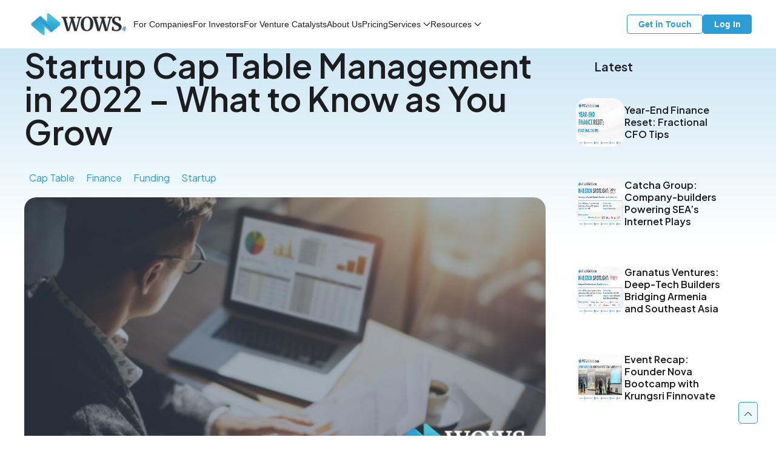

--- FILE ---
content_type: text/html; charset=utf-8
request_url: http://wowsglobal.com/resources/blogs-insights/startup-cap-table-management-in-2022-what-to-know-as-you-grow/
body_size: 57082
content:
<!doctype html>
<html lang="en-US">
<head>
    <meta charset="UTF-8">
    <meta name="viewport" content="width=device-width, initial-scale=1.0">
    <title>Startup Cap Table Management in 2022 &#x2013; What to Know as You Grow : WOWS Global</title>

        <link rel="canonical" href="https://wowsglobal.com/resources/blogs-insights/startup-cap-table-management-in-2022-what-to-know-as-you-grow/" />
        <meta name="description" content="Startup Cap Table Management in 2022, Cap Table Management for Startups " />
        <meta name="keywords" content="Startup Cap Table Management in 2022, Cap Table Management for Startups " />
        <meta property="og:locale" content="en_US" />
        <meta property="og:site_name" content="Startup Cap Table Management in 2022 &#x2013; What to Know as You Grow" />
        <meta property="og:type" content="website" />
        <meta property="og:title" content="Startup Cap Table Management in 2022 &#x2013; What to Know as You Grow" />
        <meta property="og:description" content="Startup Cap Table Management in 2022, Cap Table Management for Startups " />
        <meta property="og:url" content="https://wowsglobal.com/resources/blogs-insights/startup-cap-table-management-in-2022-what-to-know-as-you-grow/" />
        <meta property="og:image" content="https://www.wowsglobal.com/images/wows-global-card.png" asp-append-version="true" />
        <meta property="og:image:type" content="image/png" />
        <meta property="og:image:width" content="1200" />
        <meta property="og:image:height" content="630" />
        <meta name="twitter:site" content="@WOWS_Global" />
        <!--
        <meta name="twitter:label1" content="Est. reading time" />
        <meta name="twitter:data1" content="5 minutes" />
        -->
        <meta name="twitter:card" content="summary_large_image" />
        <meta name="twitter:domain" content="https://wowsglobal.com/">
        <meta name="twitter:site" content="@WowsGlobal" />
        <meta name="twitter:site:id" content="@WowsGlobal" />
        <meta name="twitter:creator" content="@WowsGlobal" />
        <meta name="twitter:title" content="Startup Cap Table Management in 2022 &#x2013; What to Know as You Grow" />
        <meta name="twitter:url" content="https://wowsglobal.com/resources/blogs-insights/startup-cap-table-management-in-2022-what-to-know-as-you-grow/" />
        <meta name="twitter:description" content="Startup Cap Table Management in 2022, Cap Table Management for Startups " />
        <meta name="twitter:image" content="https://www.wowsglobal.com/images/wows-global-card.png" />
        <meta name="twitter:image:src" content="https://www.wowsglobal.com/images/wows-global-card.png" />
        <meta name="twitter:card:src" content="https://www.wowsglobal.com/images/wows-global-card.png" />
        <link rel="icon" sizes="32x32" href="https://wowsglobal.com/images/wows-global-favicon-32x32.png" />
        <link rel="icon" sizes="192x192" href="https://wowsglobal.com/images/wows-global-favicon-192x192.png" />
        <link rel="apple-touch-icon" href="https://wowsglobal.com/images/wows-global-favicon-180x180.png" />
        <meta name="msapplication-TileImage" content="https://wowsglobal.com/images/wows-global-favicon-270x270.png" />

    <link rel="stylesheet" href="https://cdnjs.cloudflare.com/ajax/libs/font-awesome/6.5.1/css/all.min.css">
    <link rel="stylesheet" href="/css/uikit.min.css?v=mV4E-bhEKxj1zymTMiriXmLhKSo4i94MQQaT9_-vlkw" />
    <link rel="stylesheet" href="/css/core.css?v=9lec_MTh6eQpYuRl333q2P69cjZkhEv1Q2qCo_4Sj9k" />
    
    <script src="/scripts/jquery.min.js?v=lIDzngiEtSnnyBt912QMFjcVHxybF3qmXcBf2TJFPQI"></script>
    <script src="/scripts/uikit.min.js?v=1CkcUfNDH2_ToqLbPfODOoDTr5_Hb13CId55Q2ibUiY"></script>
    <script src="/scripts/uikit-icons.min.js?v=sxZvCtIllukVCjsgMdOM37Ah1PjRzE2yqkAIJOwdaFs"></script>
    <script src="/scripts/forms.js?v=FaVm0AvsX5wdyp-mIZaGoWGwSo4BwVSNhDwOitmDRPc"></script>

    <script type="text/javascript" async="async" src="https://platform-api.sharethis.com/js/sharethis.js#property=65e6da3822fd6b0019bf2a59&amp;product=inline-share-buttons&amp;source=platform"></script>
    <!--
    <script id="Cookiebot" src="https://consent.cookiebot.com/uc.js" data-cbid="8bf6856a-28ae-4e65-b9bb-7aaacab52aa5" data-blockingmode="manual" type="text/javascript"></script>
    -->
    <script>
        /*
        (function (w, d, s, l, i) {
            w[l] = w[l] || []; w[l].push({
                'gtm.start':
                    new Date().getTime(), event: 'gtm.js'
            }); var f = d.getElementsByTagName(s)[0],
                j = d.createElement(s), dl = l != 'dataLayer' ? '&l=' + l : ''; j.async = true; j.src =
                    'https://www.googletagmanager.com/gtm.js?id=' + i + dl; f.parentNode.insertBefore(j, f);
        })(window, document, 'script', 'dataLayer', 'GTM-WN3MQZ4');
        */
    </script>
            <script type="application/ld+json">
                {
  "@context": "https://schema.org",
  "@type": "BlogPosting",
  "mainEntityOfPage": {
    "@type": "WebPage",
    "@id": "https://wowsglobal.com/resources/blogs-insights/startup-cap-table-management-in-2022-what-to-know-as-you-grow/"
  },
  "headline": "Startup Cap Table Management in 2022 – What to Know as You Grow",
  "description": "Startups need investment in order to raise capital and grow their business. This funding comes from investors who are known as shareholders and it is no secret that any potential investor will want returns.",
  "image": "https://wowsglobal.com/media/px0itgcj/untitled-design-26-768x402.png",  
  "author": {
    "@type": "Person",
    "name": "Gagan Singh",
    "url": "https://www.linkedin.com/in/gaganajmani/"
  },  
  "publisher": {
    "@type": "Organization",
    "name": "WOWS Global",
    "logo": {
      "@type": "ImageObject",
      "url": "https://wowsglobal.com/images/wows-global.svg"
    }
  },
  "datePublished": ""
}
</script>
            </script>
</head>
<body uk-flex uk-flex-column>
    <a id="top"></a>
    <header class="page-header">
    <nav class="uk-navbar-container" uk-sticky="sel-target: .uk-container; cls-active: uk-navbar-sticky">
        <div class="uk-container">
            <div uk-navbar>
                <div class="uk-navbar-left">
                    <a class="uk-navbar-item uk-navbar-toggle uk-navbar-toggle-animate uk-hidden@m" uk-navbar-toggle-icon uk-toggle="target: #mobile-nav" href="#"></a>
                    <a class="uk-navbar-item uk-logo" href="/" aria-label="Back to Home" data-name="logo">
                        <img src="/images/wows-global-logo.svg" width="180" height="70" alt="WOWS Global" />
                    </a>
                    <ul class="uk-navbar-nav uk-visible@m">
                                        <li class=""><a href="/for-companies/">For Companies</a></li>
                                        <li class=""><a href="/for-investors/">For Investors</a></li>
                                        <li class=""><a href="/for-venture-catalysts/">For Venture Catalysts</a></li>
                                        <li class=""><a href="/about-us/">About Us</a></li>
                                        <li class=""><a href="/pricing/">Pricing</a></li>
                                        <li>
                                            <a href="#">Services <span uk-navbar-parent-icon></span></a>
                                            <div class="uk-navbar-dropdown">
                                                <ul class="uk-nav uk-navbar-dropdown-nav">
                                                            <li class="">
                                                                <a href="/services/pitch-deck/">Pitch Deck</a>
                                                            </li>
                                                            <li class="">
                                                                <a href="/services/financial-model/">Financial Model</a>
                                                            </li>
                                                            <li class="">
                                                                <a href="/services/safe-note/">SAFE Note</a>
                                                            </li>
                                                            <li class="">
                                                                <a href="/services/esop/">ESOP</a>
                                                            </li>
                                                            <li class="">
                                                                <a href="/services/409a-valuation/">409A Valuation</a>
                                                            </li>
                                                            <li class="">
                                                                <a href="/services/fractional-cfo/">Fractional CFO</a>
                                                            </li>
                                                </ul>
                                            </div>
                                        </li>
                                        <li>
                                            <a href="#">Resources <span uk-navbar-parent-icon></span></a>
                                            <div class="uk-navbar-dropdown">
                                                <ul class="uk-nav uk-navbar-dropdown-nav">
                                                            <li class="uk-active">
                                                                <a href="/resources/blogs-insights/">Blogs &amp; Insights</a>
                                                            </li>
                                                            <li class="">
                                                                <a href="/resources/partners-offers/">Partners &amp; Offers</a>
                                                            </li>
                                                            <li class="">
                                                                <a href="/resources/template-library/">Template Library</a>
                                                            </li>
                                                            <li class="">
                                                                <a href="/resources/features/">Features</a>
                                                            </li>
                                                            <li class="">
                                                                <a href="/resources/equity-management/">Equity Management</a>
                                                            </li>
                                                            <li class="">
                                                                <a href="/resources/faqs/">FAQs</a>
                                                            </li>
                                                </ul>
                                            </div>
                                        </li>
                    </ul>
                </div>
                <div class="uk-navbar-right">
                    <ul class="uk-navbar-nav">
                                        <li class="uk-visible@m"><a href="/contact-us/" class="uk-button uk-button-default" >Get in Touch</a></li>
                                        <li class="uk-visible@m"><a href="https://invest-portal.wowsglobal.com/#/account/login" class="uk-button uk-button-primary" target=_blank>Log In</a></li>
                    </ul>
                </div>
            </div>
        </div>
    </nav>
    <div id="mobile-nav" uk-offcanvas="overlay: true">
        >
        <div class="uk-offcanvas-bar">
            <div class="uk-card">
                <header class="uk-card-header">
                    <a class="uk-logo" href="#" aria-label="Back to Home" data-name="logo">
                        <img src="/images/wows-global-logo.svg" height="70" alt="WOWS Global" />
                    </a>
                    <button class="uk-offcanvas-close" type="button" uk-close></button>
                </header>
                <ul class="uk-card-body" uk-nav>
                                    <li class=""><a href="/for-companies/">For Companies</a></li>
                                    <li class=""><a href="/for-investors/">For Investors</a></li>
                                    <li class=""><a href="/for-venture-catalysts/">For Venture Catalysts</a></li>
                                    <li class=""><a href="/about-us/">About Us</a></li>
                                    <li class=""><a href="/pricing/">Pricing</a></li>
                                    <li class="uk-parent">
                                        <a href="#" class="parent-nav">Services</a>
                                        <ul class="uk-nav-sub">
                                                    <li class="">
                                                        <a href="/services/pitch-deck/">Pitch Deck</a>
                                                    </li>
                                                    <li class="">
                                                        <a href="/services/financial-model/">Financial Model</a>
                                                    </li>
                                                    <li class="">
                                                        <a href="/services/safe-note/">SAFE Note</a>
                                                    </li>
                                                    <li class="">
                                                        <a href="/services/esop/">ESOP</a>
                                                    </li>
                                                    <li class="">
                                                        <a href="/services/409a-valuation/">409A Valuation</a>
                                                    </li>
                                                    <li class="">
                                                        <a href="/services/fractional-cfo/">Fractional CFO</a>
                                                    </li>
                                        </ul>
                                    </li>
                                    <li class="uk-parent">
                                        <a href="#" class="parent-nav">Resources</a>
                                        <ul class="uk-nav-sub">
                                                    <li class="uk-active">
                                                        <a href="/resources/blogs-insights/">Blogs &amp; Insights</a>
                                                    </li>
                                                    <li class="">
                                                        <a href="/resources/partners-offers/">Partners &amp; Offers</a>
                                                    </li>
                                                    <li class="">
                                                        <a href="/resources/template-library/">Template Library</a>
                                                    </li>
                                                    <li class="">
                                                        <a href="/resources/features/">Features</a>
                                                    </li>
                                                    <li class="">
                                                        <a href="/resources/equity-management/">Equity Management</a>
                                                    </li>
                                                    <li class="">
                                                        <a href="/resources/faqs/">FAQs</a>
                                                    </li>
                                        </ul>
                                    </li>
                </ul>
                <footer class="uk-card-footer">
                                    <a href="/contact-us/" class="uk-button uk-button-default" >Get in Touch</a>
                                    <a href="https://invest-portal.wowsglobal.com/#/account/login" class="uk-button uk-button-primary" target=_blank>Log In</a>
                </footer>
            </div>
        </div>
    </div>
</header>
    <main class="uk-container page-content">
        <article data-article="Blog Post">
    <section data-module="blog-post">
        <div class="uk-card">
            <header class="uk-card-header">
                <h1 data-content="title">Startup Cap Table Management in 2022 &#x2013; What to Know as You Grow</h1>
                <p data-content="tags">
                                <span data-content="tag">Cap Table</span>
                                <span data-content="tag">Finance</span>
                                <span data-content="tag">Funding</span>
                                <span data-content="tag">Startup</span>
                </p>
            </header>
            <div class="uk-card-body">
                    <img data-content="media" src="/media/px0itgcj/untitled-design-26-768x402.png" alt="Startup Cap Table Management in 2022 &#x2013; What to Know as You Grow" />
                <div class="uk-flex" data-content="blog-content">
                    <div data-content="sharing" class="sharethis-inline-share-buttons"></div>
                    <div>
                        <p>Startups need investment in order to raise capital and grow their business. This funding comes from investors who are known as shareholders and it is no secret that any potential investor will want returns.</p>
<p>This means that startups need to realize the importance of a well-structured share management proposition from the get-go. Without one there is sure to be unnecessary conflict. This makes putting in place and effectively managing your startup cap table a key requirement.</p>
<p>With that in mind, here’s what to know as your startup grows:</p>
<p><span class="img-full-width"><img src="/media/mxaoyw4x/untitled-design-21-1180x618.png?rmode=max&amp;width=500" alt="Defining Captable Management" width="500" height="262"></span></p>
<h5 id="defining-captable-management"><strong>Defining Captable Management</strong></h5>
<p>Cap table management in a startup can be compared in a similar way to a company organization chart. These charts clearly state the responsibilities and power of all involved. A cap table achieves the same thing by showing who holds the money power in a startup.</p>
<p>Cap tables are designed for everyone who owns stakes in your startup and the nature of the stake they own. This provides a granular breakdown through such attributes as:</p>
<ul>
<li aria-level="1">Quantifying capital investments.</li>
<li aria-level="1">Defining share allocation and ownership percentages.</li>
<li aria-level="1">Accounting for multiple types of securities.</li>
</ul>
<p>This makes it essential that cap table management in a startup is implemented in a clear and effective manner.</p>
<p><span class="img-full-width"><img src="/media/bhxl0ljg/untitled-design-22-1180x618.png?rmode=max&amp;width=500" alt="Cap table management while bootstrapping" width="500" height="262"></span></p>
<div class="vc_row wpb_row vc_inner vc_row-fluid">
<div class="wpb_column vc_column_container vc_col-sm-12">
<div class="vc_column-inner">
<div class="wpb_wrapper">
<div class="wpb_text_column wpb_content_element ">
<div class="wpb_wrapper">
<p>Here’s 4 important steps that will help a startups funding management process starting with:</p>
</div>
</div>
</div>
</div>
</div>
</div>
<div class="vc_row wpb_row vc_inner vc_row-fluid">
<div class="wpb_column vc_column_container vc_col-sm-12">
<div class="vc_column-inner">
<div class="wpb_wrapper">
<div class="wpb_single_image wpb_content_element vc_align_center">
<figure class="wpb_wrapper vc_figure">
<div class="vc_single_image-wrapper   vc_box_border_grey"></div>
</figure>
</div>
<div class="wpb_text_column wpb_content_element ">
<div class="wpb_wrapper">
<h5 id="cap-table-management-while-bootstrapping"><strong>Cap table management while bootstrapping</strong></h5>
<p>Taking a bootstrapping approach can be a real benefit to startups. It allows them to create something out of virtually nothing. Correct implementation can also be effective in terms of putting in place good purchasing habits from the beginning.</p>
</div>
</div>
<div class="wpb_text_column wpb_content_element ">
<div class="wpb_wrapper">
<p>This makes it necessary for bootstrapped companies to optimize equity management. Using a cap table, particularly for startups who are focused on attracting the right talent with equity packages should be seen as an effective way to achieve this.</p>
<p>Early implementation of a well-kept cap table gives startups an opportunity to prepare themselves for success before they take on early investors. This means sufficient time needs to be spent on developing a cap table structure that supports growth.</p>
<p>Founders need to plug-in relevant formulas that will eventually model valuations as well as equity dilution during those crucial seed-stage negotiations. This should be seen as the absolute minimum for founders to have in place. A startup’s bootstrapping process must also be carried out with due diligence and in consideration of the above.</p>
<p>Beyond this initial process, founders should take advantage of dummy data that will assist them to double-check their proposed formulas. The knock-on from here comes through the development of muscle memory needed to allow the plug-in of any “on the fly” hypotheticals. Such ‘what-if’ scenarios are likely to be raised during early-stage negotiations.</p>
<p>From the beginning, founders should also have an eye on future needs. This can be achieved by preparing your startup cap table for series funding. It should allow columns to be broken out into groups that reflect new shareholders and also detail the investment capital raised in each round.</p>
<p>Make no mistake, stepping out that extra mile from the outset really will reap rewards. This is because it shows seed and angel investors that your startup has prepared itself for a successful business journey.</p>
<p><span class="img-full-width"><img src="/media/j5ffe535/untitled-design-24-1180x618.png?rmode=max&amp;width=500" alt="Managing Cap Tables in Seed and Angel Funding" width="500" height="262"></span></p>
<h5 id="managing-cap-tables-in-seed-and-angel-funding"><strong>Managing Cap Tables in Seed and Angel Funding</strong></h5>
<p>When entering negotiations at this early funding stage a clear, well-formatted cap table should include equations to show pre- and post-money valuation. It also needs to highlight equity dilution.</p>
<p>Many startups see this as being sufficient to enter such negotiations. However, thinking ahead and putting a ‘series funding roadmap’ in place will attract far more early investor attention.</p>
<p>Seed capital is also referred to as seed financing or seed money. It is so-called because it is the money that startups want to raise at their infancy stage. Seed financing generally covers a startup’s essentials.</p>
<p>Outlay expense examples include the formation of a business plan, initial operating expenses such as rent, equipment costs, payroll, and insurance as well as any possible R &amp; D (Research &amp; Development) costs.</p>
<p>Startups should primarily see seed money as their way of attracting additional finance. This means grabbing the interest of bigger players including banks, venture capitalists, and those known as angel investors. Convincing larger investors to invest in your business requires a startup funding management and capitalization table management strategy that is well-prepared and clearly laid out.</p>
<p>This is necessary because you can be assured that these investors (particularly angel investors) will want an understanding of what their funding is being used for and how any of their shares could be diluted. This means that startups need to show such dilution based on their capital goals for each funding round.</p>
<p>It also stands to reason that before committing to investing the vast majority of investors will be looking to establish an estimate of what they stand to gain. This can be when they anticipate their exit or in various (hypothetical) liquidity events. Anticipation of these factors enables founders to prepare different dilution scenarios in advance of such investor negotiations.</p>
<p><span class="img-full-width"><img src="/media/mkcbcavo/untitled-design-25-1180x618.png?rmode=max&amp;width=500" alt="Managing Cap Tables for Startups in Series Funding" width="500" height="262"></span></p>
<h5 id="managing-cap-tables-for-startups-in-series-funding"><strong>Managing Cap Tables for Startups in Series Funding</strong></h5>
<p>As series funding takes shape, a startup’s cap table management needs to shape with it. This can be achieved by breaking out separate sets of columns. These will account for all investments made at each round of funding.</p>
<p>During these funding sessions, a startup may decide to disclose the actual capital amounts they hope to raise on a round-by-round basis. Doing so gives potential investors increased clarity by demonstrating to what degree their equity might be diluted assuming the startup meets their proposed goals.</p>
<p>To achieve this effectively founders will need cap table management flexibility. This is because they will be required to rapidly input different examples into their cap table management system during these investor negotiation meetings.</p>
<p>Data required will include such things as shares, investment amounts, and ownership percentages. Having the ability to input and display the results of different scenarios in an efficient and confident way will have a positive impact on startups during these funding discussions.</p>
<p>This takes us back to the ‘what-if’ scenarios. Founders must have the ability to input data in order to show investors needed information such as the mentioned share dilution possibilities at the time of exit or, in various liquidation event scenarios.</p>
<p><span class="img-full-width"><img src="/media/px0itgcj/untitled-design-26-768x402.png?rmode=max&amp;width=500" alt="Ongoing Cap Table Management in a Startup" width="500" height="262"></span></p>
<h5 id="ongoing-cap-table-management-in-a-startup"><strong>Ongoing Cap Table Management in a Startup</strong></h5>
<p>Once a founder has reached the starting up point for their business it would be easy to think they can rest on their successful cap table management laurels. That is not (and never will be) the end of timely, accurate cap table management. If anything, as your fledgling business grows, effective ongoing cap table management procedures are even more essential.</p>
<p>It cannot be stressed enough how important ongoing cap table management in a startup is. Having the data and ability to cope with any number of scenarios means you will be far better prepared. Examples of where this is critical come during any liquidity event or in a crisis.</p>
<p>Consistently adding to the baseline of your cap table should be seen as a tool to keep management and company shareholders informed with up-to-date information. It should also clearly state details of expiry dates as well as exercisable windows.</p>
<p>While it is fairly easy to keep track of key dates in terms of investor securities, complexity is added to startup cap table management as the business expands. A clear example here comes from the many startups that offer stock options as incentives in order to tempt executive talent into the business. You may also be a startup that implements an ESPP (Employee Stock Purchase Plan).</p>
<p>Keeping track of shares as they are issued or when they expire should be a given. This ongoing cap table management means the person(s) nominated in a startup’s organization needs to be tasked with regularly updating records. The updating of data must take into account any additions, deletions, and adjustments relating to employee shares. It is very important that this essential cap table admin management does not slip.&nbsp;</p>
<p>Another highly effective and proactive initiative for startups that have baseline scenario modeling in their cap table is to put in place a monthly scheduling session. During this, existing scenarios can be bolstered and new models added.</p>
<p>There should be no doubt in any founder’s mind that a startup’s funding management program will benefit from an easily understandable and organized cap table. Achieve this and you will be heading in the right direction.&nbsp;</p>
<h5 id="conclusion"><strong>Conclusion</strong></h5>
<p>The takeaway from the early introduction of a well-structured, flexible cap table is that it is a vital cog in the best business practice wheel.</p>
<p>To ensure fluidity and the introduction of a highly effective cap table management system it will pay to lean on the experience of highly knowledgeable experts in this field. Here at WOWS Global, we are ready to assist.</p>
<p>Our highly effective capitalization table management system will ensure your startup venture not only gets off on the right footing but that you stay ahead of the game through ease of update and cap table clarity.</p>
<p>Any startup looking for a solution to manage their equity seamlessly will benefit from implementing the WOWS Global digital capable management tool. Not only will this increase transparency for stakeholders, but it will also mean you are due diligence ready.</p>
<p>Want to find out more about how our highly experienced team can partner with you to give your startup the edge?</p>
<p>📞&nbsp;<strong>Learn more about our <a rel="noopener" href="https://wowsglobal.com/resources/equity-management/" target="_blank">Equity Management tools</a></strong> and discover how WOWS Global can support your business growth.. Ready to take the next step?&nbsp;<a rel="noopener" href="https://meetings.hubspot.com/gagan15" target="_blank">Schedule a call</a> with our experts now!</p>
</div>
</div>
</div>
</div>
</div>
</div>
                    </div>
                </div>
            </div>
        </div>

            <h3 data-content="title">Related Posts</h3>
            <ul data-content="additional-info">
                    <li data-content="blog-listing">
                        <a href="/resources/blogs-insights/the-200m-refill-when-coffee-chains-teach-us-about-liquidity/" class="uk-card uk-grid-collapse uk-child-width-1-1" uk-grid>
                            <div class="uk-card-media-left uk-width-2-5@m">
                                        <img data-content="media" src="/media/gtminoxe/kenangan-200m-refill.png" alt="The $200M Refill: When Coffee Chains Teach Us About Liquidity" />
                            </div>
                            <div class="uk-card-body uk-width-3-5@m">
                                <header class="uk-card-header">
                                    <p data-content="tags">
                                                    <span data-content="tag">Cap Table</span>
                                                    <span data-content="tag">SEA</span>
                                                    <span data-content="tag">AI Startups</span>
                                                    <span data-content="tag">Southeast Asia</span>
                                    </p>
                                        <h4 data-content="title">The $200M Refill: When Coffee Chains Teach Us About Liquidity</h4>
                                </header>
                                <div class="uk-card-body">
                                        <div data-content="blurb">
                                            A closer look at Kopi Kenangan’s USD 200M hybrid round—and why mid-journey liquidity, valuation discipline, and payout clarity matter. We break down the mechanics, the incentives, and the playbook for both founders and investors.
                                        </div>
                                </div>
                            </div>
                        </a>
                    </li>
                    <li data-content="blog-listing">
                        <a href="/resources/blogs-insights/planning-the-finish-line-why-every-business-needs-an-exit-strategy/" class="uk-card uk-grid-collapse uk-child-width-1-1" uk-grid>
                            <div class="uk-card-media-left uk-width-2-5@m">
                                        <img data-content="media" src="/media/anvjgidp/why-business-needs-exit-strategy.png" alt="Planning the Finish Line: Why Every Business Needs an Exit Strategy" />
                            </div>
                            <div class="uk-card-body uk-width-3-5@m">
                                <header class="uk-card-header">
                                    <p data-content="tags">
                                                    <span data-content="tag">Exit Strategy</span>
                                                    <span data-content="tag">M&amp;A readiness</span>
                                                    <span data-content="tag">Cap Table</span>
                                                    <span data-content="tag">Startup Exits</span>
                                                    <span data-content="tag">Investor</span>
                                    </p>
                                        <h4 data-content="title">Planning the Finish Line: Why Every Business Needs an Exit Strategy</h4>
                                </header>
                                <div class="uk-card-body">
                                        <div data-content="blurb">
                                            Launch matters, but exits set the score. Learn how early planning, clean governance, and buyer mapping turn hard-won growth into the best possible outcome.
                                        </div>
                                </div>
                            </div>
                        </a>
                    </li>
                    <li data-content="blog-listing">
                        <a href="/resources/blogs-insights/how-vcs-make-money-a-founder-s-guide-to-venture-capital-economics/" class="uk-card uk-grid-collapse uk-child-width-1-1" uk-grid>
                            <div class="uk-card-media-left uk-width-2-5@m">
                                        <img data-content="media" src="/media/11clc5tn/how-vcs-make-money.jpg" alt="How VCs Make Money: A Founder&#x2019;s Guide to Venture Capital Economics" />
                            </div>
                            <div class="uk-card-body uk-width-3-5@m">
                                <header class="uk-card-header">
                                    <p data-content="tags">
                                                    <span data-content="tag">Startup &amp; Venture Capital</span>
                                                    <span data-content="tag">VC</span>
                                                    <span data-content="tag">Funding</span>
                                                    <span data-content="tag">Founder</span>
                                                    <span data-content="tag">IPO</span>
                                    </p>
                                        <h4 data-content="title">How VCs Make Money: A Founder&#x2019;s Guide to Venture Capital Economics</h4>
                                </header>
                                <div class="uk-card-body">
                                        <div data-content="blurb">
                                            Venture capital isn’t a black box. Learn how LPs, GPs, fees, carry, and portfolio math actually work, then frame your pitch as the fund-maker with a credible exit path.
                                        </div>
                                </div>
                            </div>
                        </a>
                    </li>
                    <li data-content="blog-listing">
                        <a href="/resources/blogs-insights/who-s-funding-the-future-10-visionary-vcs-driving-ai-innovation/" class="uk-card uk-grid-collapse uk-child-width-1-1" uk-grid>
                            <div class="uk-card-media-left uk-width-2-5@m">
                                        <img data-content="media" src="/media/rv2pdtoq/who_s_funding_the_future.png" alt="Who&#x2019;s Funding the Future? 10 Visionary VCs Driving AI Innovation" />
                            </div>
                            <div class="uk-card-body uk-width-3-5@m">
                                <header class="uk-card-header">
                                    <p data-content="tags">
                                                    <span data-content="tag">SEA</span>
                                                    <span data-content="tag">Early Startups</span>
                                                    <span data-content="tag">Funding</span>
                                                    <span data-content="tag">VC</span>
                                                    <span data-content="tag">AI in Southeast Asia</span>
                                    </p>
                                        <h4 data-content="title">Who&#x2019;s Funding the Future? 10 Visionary VCs Driving AI Innovation</h4>
                                </header>
                                <div class="uk-card-body">
                                        <div data-content="blurb">
                                            Explore 10 standout venture capital firms driving Southeast Asia’s AI-first startup ecosystem, from early-stage champions to fintech and deep tech backers.
                                        </div>
                                </div>
                            </div>
                        </a>
                    </li>
                    <li data-content="blog-listing">
                        <a href="/resources/blogs-insights/lumo-vietnam-s-fintech-pioneer-making-wealth-building-simple-and-accessible/" class="uk-card uk-grid-collapse uk-child-width-1-1" uk-grid>
                            <div class="uk-card-media-left uk-width-2-5@m">
                                        <img data-content="media" src="/media/5f1jetcy/lumo.png" alt="Lumo: Vietnam&#x2019;s Fintech Pioneer Making Wealth Building Simple and Accessible" />
                            </div>
                            <div class="uk-card-body uk-width-3-5@m">
                                <header class="uk-card-header">
                                    <p data-content="tags">
                                                    <span data-content="tag">AI Startups</span>
                                                    <span data-content="tag">SEA</span>
                                                    <span data-content="tag">Finance</span>
                                                    <span data-content="tag">Investment Banking</span>
                                    </p>
                                        <h4 data-content="title">Lumo: Vietnam&#x2019;s Fintech Pioneer Making Wealth Building Simple and Accessible</h4>
                                </header>
                                <div class="uk-card-body">
                                        <div data-content="blurb">
                                            Lumo, is reimagining personal finance in Vietnam with an AI-powered investment platform that makes wealth building simple, accessible, and rewarding, Lumo is on track to become the go-to digital wealth solution for Southeast Asia’s growing mass affluent class.
                                        </div>
                                </div>
                            </div>
                        </a>
                    </li>
                    <li data-content="blog-listing">
                        <a href="/resources/blogs-insights/startup-growth-and-the-surprising-power-of-sleep-what-the-data-says-about-founder-health-habits/" class="uk-card uk-grid-collapse uk-child-width-1-1" uk-grid>
                            <div class="uk-card-media-left uk-width-2-5@m">
                                        <img data-content="media" src="/media/el1ifed1/startup-growth-and-the-surprising-power-of-sleep-what-the-data-says-about-founder-health-habits.png" alt="Startup Growth and the Surprising Power of Sleep: What the Data Says About Founder Health Habits" />
                            </div>
                            <div class="uk-card-body uk-width-3-5@m">
                                <header class="uk-card-header">
                                    <p data-content="tags">
                                                    <span data-content="tag">Startup</span>
                                                    <span data-content="tag">Startup Growth</span>
                                                    <span data-content="tag">Founder</span>
                                                    <span data-content="tag">Health</span>
                                                    <span data-content="tag">Habits</span>
                                    </p>
                                        <h4 data-content="title">Startup Growth and the Surprising Power of Sleep: What the Data Says About Founder Health Habits</h4>
                                </header>
                                <div class="uk-card-body">
                                        <div data-content="blurb">
                                            Forget the hustle myth. Founders who sleep smarter, not less, are scaling faster. The data reveals surprising links between sleep, wellness, and startup success.
                                        </div>
                                </div>
                            </div>
                        </a>
                    </li>
            </ul>
    </section>
</article>
    <aside class="uk-width-1-1 uk-width-1-4@l" data-content="blog-listings">
        <div class="uk-card">
            <header class="uk-card-header">
                <h4 data-content="title">Latest</h4>
            </header>
            <div class="uk-card-body">
                <ul data-content="additional-info">
                        <li data-content="blog-listing">
                            <a href="/resources/blogs-insights/year-end-finance-reset-fractional-cfo-tips/" class="uk-card uk-grid-collapse uk-flex">
                                <div class="uk-card-media-left">
                                            <img data-content="media" src="/media/w23hoew4/year-end__finance_reset.png" alt="Year-End Finance Reset: Fractional CFO Tips" />
                                </div>
                                <header class="uk-card-header">
                                        <h4 data-content="title">Year-End Finance Reset: Fractional CFO Tips</h4>
                                </header>
                            </a>
                        </li>
                        <li data-content="blog-listing">
                            <a href="/resources/blogs-insights/catcha-group-company-builders-powering-sea-s-internet-plays/" class="uk-card uk-grid-collapse uk-flex">
                                <div class="uk-card-media-left">
                                            <img data-content="media" src="/media/n4lp54uu/catcha-group-sea-s-internet-plays.png" alt="Catcha Group: Company-builders Powering SEA&#x2019;s Internet Plays" />
                                </div>
                                <header class="uk-card-header">
                                        <h4 data-content="title">Catcha Group: Company-builders Powering SEA&#x2019;s Internet Plays</h4>
                                </header>
                            </a>
                        </li>
                        <li data-content="blog-listing">
                            <a href="/resources/blogs-insights/granatus-ventures-deep-tech-builders-bridging-armenia-and-southeast-asia/" class="uk-card uk-grid-collapse uk-flex">
                                <div class="uk-card-media-left">
                                            <img data-content="media" src="/media/tuij2ylk/granatus_ventures_deep-tech_builders_bridging_armenia_and_southeast_asia.png" alt="Granatus Ventures: Deep-Tech Builders Bridging Armenia and Southeast Asia" />
                                </div>
                                <header class="uk-card-header">
                                        <h4 data-content="title">Granatus Ventures: Deep-Tech Builders Bridging Armenia and Southeast Asia</h4>
                                </header>
                            </a>
                        </li>
                        <li data-content="blog-listing">
                            <a href="/resources/blogs-insights/event-recap-founder-nova-bootcamp-with-krungsri-finnovate/" class="uk-card uk-grid-collapse uk-flex">
                                <div class="uk-card-media-left">
                                            <img data-content="media" src="/media/stbcwmhz/founder_nova_bootcamp.png" alt="Event Recap: Founder Nova Bootcamp with Krungsri Finnovate" />
                                </div>
                                <header class="uk-card-header">
                                        <h4 data-content="title">Event Recap: Founder Nova Bootcamp with Krungsri Finnovate</h4>
                                </header>
                            </a>
                        </li>
                </ul>
            </div>
        </div>
    </aside>

    </main>
    <footer class="page-footer">
    <div class="footer-overlay"></div>
    <div class="uk-container">
        <div uk-grid>
            <div class="uk-width-1-1 uk-width-auto@l">
                <a href="/" data-name="logo">
                    <img src="/images/wows-global-dark.png" alt="WOWS Global" />
                </a>
                <section data-section="address">
                                <header>Singapore</header>
                                <address class="vcard">
                                    <span class="adr">
                                        <span class="street-address">68 Circular Road #02-01</span>,&nbsp;
                                        <span class="city">Singapore</span>,&nbsp;
                                        <span class="country-name">SG</span>&nbsp;
                                        <span class="postal-code">049422</span>
                                    </span>
                                </address>
                                <header>Dubai</header>
                                <address class="vcard">
                                    <span class="adr">
                                        <span class="street-address">PO Box 9305 Meydan Road</span>,&nbsp;
                                        <span class="city">Nad Al Sheba, Dubai</span>,&nbsp;
                                        <span class="country-name">U.A.E.</span>&nbsp;
                                        <span class="postal-code"></span>
                                    </span>
                                </address>
                                <header>Thailand</header>
                                <address class="vcard">
                                    <span class="adr">
                                        <span class="street-address">333/10, United Tower, Soi Sukhumvit 55</span>,&nbsp;
                                        <span class="city">Bangkok</span>,&nbsp;
                                        <span class="country-name">TH</span>&nbsp;
                                        <span class="postal-code">10100</span>
                                    </span>
                                </address>
                </section>
                <section data-section="contact">
                                <header>Contact</header>
                                <a href="mailto:contact@wowsglobal.com" data-name="contact-email">contact@wowsglobal.com</a>
                </section>
                <section data-section="social-media">
                        <a data-name="x-twitter" target="_blank" href="https://twitter.com/WOWSGlobal" rel="noopener noreferrer"><i class="fa-brands fa-x-twitter"></i></a>
                        <a data-name="whatsapp" target="_blank" href="https://wa.me/6584279536" rel="noopener noreferrer"><i class="fa-brands fa-whatsapp"></i></a>
                        <a data-name="youtube" target="_blank" href="https://www.youtube.com/channel/UCrvYh6aF9R-2KMAFYLlyQvQ" rel="noopener noreferrer"><i class="fa-brands fa-youtube"></i></a>
                        <a data-name="linkedin" target="_blank" href="https://www.linkedin.com/company/wows-global" rel="noopener noreferrer"><i class="fa-brands fa-linkedin"></i></a>
                        <a data-name="facebook" target="_blank" href="https://www.facebook.com/WOWSglobalOfficial" rel="noopener noreferrer"><i class="fa-brands fa-facebook"></i></a>
                </section>
            </div>
    
            <div class="uk-width-1-2 uk-width-1-6@m">
                <section data-section="explore">
                    <header>Explore</header>
                    <nav>
                        <ul>
                                        <li class=""><a href="/for-companies/">For Companies</a></li>
                                        <li class=""><a href="/for-investors/">For Investors</a></li>
                                        <li class=""><a href="/about-us/">About Us</a></li>
                                        <li class=""><a href="/resources/features/">Features</a></li>
                                        <li class=""><a href="/pricing/">Pricing</a></li>
                                        <li class=""><a href="/careers/">Careers</a></li>
                        </ul>
                    </nav>
                </section>
            </div>
            <div class="uk-width-1-2 uk-width-1-6@l">
                <section data-section="resources">
                    <header>Resources</header>
                    <nav>
                        <ul>
                                        <li class=""><a href="/resources/blogs-insights/">Blogs &amp; Insights</a></li>
                                        <li class=""><a href="/resources/partners-offers/">Partners &amp; Offers</a></li>
                                        <li class=""><a href="/resources/template-library/">Template Library</a></li>
                                        <li class=""><a href="/resources/faqs/">FAQs</a></li>
                                        <li class=""><a href="/resources/equity-management/">Equity Management</a></li>
                        </ul>
                    </nav>
                </section>
            </div>
            <div class="uk-width-1-1 uk-width-expand@l">
                <section data-section="disclaimer">
                    <header>Disclaimer</header>
                            <p>
                                WOWS Global Private Limited (&#x201C;WOWS&#x201D;) is not an investment adviser, financial adviser, securities broker or securities exchange. Also, WOWS is NOT secondary trading of securities platforms or a platform recognized as &#x201C;Capital Market Services&#x201D; under the Money Authority of Singapore (MAS). WOWS does not provide any investment advice and does not allow any secondary market trading of securities on the platform.
                                <a href="/disclaimer">Read More</a>
                            </p>
                </section>
            </div>
        </div>
        <div uk-grid data-section="newsletter">
            <div class="uk-width-1-1 uk-width-1-2@m">
                <section>
                    <header class="text-large">Join our newsletter</header>
                    <p>No Spam. Unsubscribe Anytime</p>
                </section>
            </div>
            <div class="uk-width-1-1 uk-width-1-2@m">
                <section data-section="subscribe-form" class=" uk-align-left uk-align-right@m">
                    <script src="/scripts/form-footer-newsletter.js?v=k2JykfKSgEfSrdFrFQfeomN-c4U9trnF2vbkDDCqNQQ"></script>
                    <div id="frm-footer-newsletter">
                        <form>
                            <input id="fld-email" class="uk-input uk-form-width-medium" type="text" placeholder="Enter your email" />
                            <button id="footer-newsletter-submit" class="uk-button uk-button-primary">Subscribe</button>
                        </form>
                        <p name="fld-email-result"></p>
                        <p name="fld-form-result"></p>
                    </div>
                    <p class="text-small">By subscribing you agree with our <a href="/privacy-policy">Privacy Policy</a></p>
                </section>
            </div>
        </div>
        <div uk-grid data-section="terms" class="uk-grid-small">
            <div class="uk-width-1-1 uk-width-1-3@m uk-text-left">
                        <section data-section="copyright">
                            <p class="text-small">2025 WOWS Global. All rights reserved.</p>
                        </section>
            </div>
            <div class="uk-width-1-1 uk-width-1-3@m uk-text-left uk-text-center@m">
                <section data-section="awards">
                                <img src="/media/hgthgyol/capterra-rating.png" alt="Capterra Rating" />
                                <img src="/media/54hilsg0/capterra-software-advice.png" alt="Capterra Software Advice" />
                                <img src="/media/v0rlyvea/getapp-user-satisfaction.png" alt="Getapp User Satisfaction" />
                                <img src="/media/0fqhmenu/software-advice.png" alt="Software Advice" />
                                <img src="/media/zdxfbenv/capterra-best-value.png" alt="Capterra Best Value" />
                </section>
            </div>
            <div class="uk-width-1-1 uk-width-1-3@m uk-text-left uk-text-right@m">
                <section data-section="policy">
                    <a href="/privacy-policy" class="text-small">Privacy Policy</a>
                    <a href="/terms-of-usage" class="text-small">Terms of Usage</a>
                </section>
            </div>
        </div>
    </div>
</footer>

    <a class="btn-scroll-top" href="#top" uk-scroll><span uk-icon="icon: chevron-up;"></span></a>

    <!-- Whatsapp chat -->
    <!--
    <script src="https://static.elfsight.com/platform/platform.js" async></script>
    <div class="elfsight-app-883d14ea-9b25-4537-82ae-69513e8042d0" data-elfsight-app-lazy></div>
    -->
    <!-- End Whatsapp chat -->

    <!-- Google Tag Manager (noscript) -->
    <!--
    <noscript>
        <iframe src="https://www.googletagmanager.com/ns.html?id=GTM-WN3MQZ4"
                height="0" width="0" style="display:none;visibility:hidden"></iframe>
    </noscript>
    -->
    <!-- End Google Tag Manager (noscript) -->

    <!-- Usetiful script start -->
    <!--
    <script>
        (function (w, d, s) {
            var a = d.getElementsByTagName('head')[0];
            var r = d.createElement('script');
            r.async = 1;
            r.src = s;
            r.setAttribute('id', 'usetifulScript');
            r.dataset.token = "82c0574a951ff2a46385ce319d216ae2";
            a.appendChild(r);
        })(window, document, "https://www.usetiful.com/dist/usetiful.js");
    </script>
    -->
    <!-- Usetiful script end -->
</body>
</html>


--- FILE ---
content_type: image/svg+xml
request_url: http://wowsglobal.com/images/wows-global-logo.svg
body_size: 135724
content:
<svg xmlns="http://www.w3.org/2000/svg" xmlns:xlink="http://www.w3.org/1999/xlink" width="180" zoomAndPan="magnify" viewBox="0 0 135 52.499999" height="70" preserveAspectRatio="xMidYMid meet" version="1.2"><defs><clipPath id="900f735898"><path d="M 45.097656 4 L 126.816406 4 L 126.816406 48 L 45.097656 48 Z M 45.097656 4 "/></clipPath><clipPath id="030f272dd6"><path d="M 8.441406 12.363281 L 44.84375 12.363281 L 44.84375 39.851562 L 8.441406 39.851562 Z M 8.441406 12.363281 "/></clipPath></defs><g id="daf1d1fd2b"><g clip-rule="nonzero" clip-path="url(#900f735898)"><g mask="url(#50a9569d6d)" transform="matrix(0.155223,0,0,0.156405,8.4423,3.87028)"><image width="761" xlink:href="[data-uri]" height="285" preserveAspectRatio="xMidYMid meet"/><mask id="50a9569d6d"><g><image width="761" xlink:href="[data-uri]" height="285" preserveAspectRatio="xMidYMid meet"/></g></mask></g></g><g clip-rule="nonzero" clip-path="url(#030f272dd6)"><g mask="url(#8b588df857)" transform="matrix(0.161077,0,0,0.16362,8.442303,12.362989)"><image width="226" xlink:href="[data-uri]" height="168" preserveAspectRatio="xMidYMid meet"/><mask id="8b588df857"><g transform="matrix(1,0,0,1,-0.000000000000007105,0)"><image width="226" xlink:href="[data-uri]" height="168" preserveAspectRatio="xMidYMid meet"/></g></mask></g></g></g></svg>

--- FILE ---
content_type: text/javascript
request_url: http://wowsglobal.com/scripts/forms.js?v=FaVm0AvsX5wdyp-mIZaGoWGwSo4BwVSNhDwOitmDRPc
body_size: 9971
content:
var onloads = [];
window.onload = function () {
    for (var i = 0; i < onloads.length; i++) {
        onloads[i]();
    }
}
function WowsForms() {
    this.crmApi = 'https://api.hsforms.com/submissions/v3/integration/submit/22613211/';
    this.api = '/umbraco/api/form/';
    this.config = null;
    this.submitted = false;
    this.formValidated = false;

    this.formDanger = 'uk-form-danger';
    this.formSuccess = 'uk-form-success';
    this.textDanger = 'uk-text-danger';
    this.textSuccess = 'uk-text-success';
    this.hidden = 'uk-hidden';

    this.regAlpha = new RegExp(/^[a-z\d\-_\s]+$/i);
    this.regEmail = new RegExp('[a-z0-9]+\.[a-z]{2,3}');
    this.regInteger = new RegExp('[0-9]+(,[0-9]+)*');
    this.regPhone = new RegExp('[0-9().+\s]+');
    this.regDate = new RegExp(/[0-9]{4}-(0[1-9]|1[0-2])-(0[1-9]|[1-2][0-9]|3[0-1])/);
    this.regUrl = new RegExp('^((ftp|http|https):\/\/)?(www.)?(?!.*(ftp|http|https|www.))[a-zA-Z0-9_-]+(\.[a-zA-Z]+)+((\/)[\w#]+)*(\/\w+\?[a-zA-Z0-9_]+=\w+(&[a-zA-Z0-9_]+=\w+)*)?$');

    this.$form = null;
    this.$submitButton = null;
    this.$formMess = null;

    this.init = function (config) {
        this.config = config;
        this.addFieldFormatting();
        this.addFormSubmit();
    };
    this.addFieldFormatting = function () {
        for (var i = 0; i < this.config.fields.length; i++) {
            var fld = this.config.fields[i];
            if (fld.type == 'date') {
                var options = {};
                if (fld.max) {
                    options.maxDate = fld.max;
                }
                jQuery('#fld-' + fld.name).flatpickr(options);
            }
            if (fld.type == 'int') {
                jQuery('#fld-' + fld.name).on('keyup', function () {
                    var frmField = jQuery(this);
                    var n = parseInt(frmField.val().replace(/\D/g, ''), 10);
                    if (isNaN(n)) {
                        frmField.val(frmField.val().slice(0, -1));
                    } else {
                        frmField.val(n.toLocaleString());
                    }
                });
            }
        }
    };
    this.addFormSubmit = function () {
        var ctx = this;
        this.$submitButton = jQuery('#' + this.config.form + '-submit');
        this.$submitButton.off().on("click", function (event) {
            event.preventDefault();
            event.stopImmediatePropagation();
            ctx.formProcess();
        });
    };
    this.formProcess = function () {
        this.$submitButton.addClass(this.hidden);
        this.$form = jQuery('#frm-' + this.config.form);
        this.$formMess = this.$form.find('p[name=\'fld-form-result\']');
        this.formValidated = true;
        var data = {};
        for (var i = 0; i < this.config.fields.length; i++) {
            var fld = this.config.fields[i];
            var $input = this.$form.find('#fld-' + fld.name);
            switch (fld.type) {
                case 'int':
                    data[fld.name] = $input.val().trim().replaceAll(',', '').replaceAll(' ', '').replaceAll('.', '');
                    break;
                case 'bool':
                    data[fld.name] = $input.val().toLowerCase() == 'yes' || $input.val().toLowerCase() == 'true';
                    break;
                case 'check':
                    data[fld.name] = $input.is(':checked');
                    break;
                case 'list':
                    var list = [];
                    for (var j = 0; j < fld.items.length; j++) {
                        var item = fld.items[j];
                        var itemNorm = item.toLowerCase().replaceAll(' ', '-');
                        var $checked = this.$form.find('#fld-' + fld.pre + '-' + itemNorm);
                        if ($checked.is(':checked')) list.push(item);
                    }
                    var $option = this.$form.find('#fld-' + fld.pre + '-other');
                    var optionVal = $option.val().trim();
                    if (optionVal != '') list.push(optionVal);
                    data[fld.name] = list.join(', ');
                    break;
                default:
                    data[fld.name] = $input.val();
                    break;
            }
            if (!this.validateField(fld, data[fld.name], $input)) this.formValidated = false;
        }
        if (this.formValidated) {
            var response = this.config.captcha ? grecaptcha.getResponse() : 'undefined';
            if (response.length == 0 && this.config.captcha) {
                //reCaptcha not verified
                this.$formMess.removeClass(this.textSuccess);
                this.$formMess.addClass(this.textDanger);
                this.$formMess.text('Please verify you are human by checking the reCatpcha box');
                this.$submitButton.removeClass(this.hidden);
            } else {
                data.recaptcha = response;
                this.$formMess.removeClass(this.textDanger);
                this.$formMess.addClass(this.textSuccess);
                this.$formMess.text('Submitting ' + this.config.title + ' form');
                this.$submitButton.addClass(this.hidden);
                for (var i = 0; i < this.config.fields.length; i++) {
                    var fld = this.config.fields[i];
                    if (fld.type == 'date') data[fld.name] = this.formatDate(data[fld.name]);
                }
                this.submitForm(data);
            }
        } else {
            this.$formMess.removeClass(this.textSuccess);
            this.$formMess.addClass(this.textDanger);
            this.$formMess.text('There are errors in your form, please correct and resubmit');
            this.$submitButton.removeClass(this.hidden);
        }
    };
    this.submitForm = function (data) {
        var ctx = this;
        if (!ctx.submitted) {
            ctx.submitted = true;
            jQuery.ajax({
                url: ctx.api + ctx.config.url + '/',
                type: 'POST',
                data: JSON.stringify(data),
                dataType: 'json',
                contentType: "application/json; charset=utf-8",
                success: function (res) {
                    ctx.$formMess.removeClass(ctx.textDanger);
                    ctx.$formMess.addClass(ctx.textSuccess);
                    ctx.$formMess.text(ctx.config.success);
                    ctx.submitCRMData(ctx, data);
                },
                error: function (res) {
                    ctx.submitted = false;
                    ctx.$formMess.removeClass(ctx.textSuccess);
                    ctx.$formMess.addClass(ctx.textDanger);
                    ctx.$formMess.text(res.responseText);
                    ctx.$submitButton.removeClass(ctx.hidden);
                }
            });
        }
    }

    this.formatDate = function (dateStr) {
        if (dateStr == '') return null;
        else {
            var date = new Date(dateStr);
            return date.toISOString();
        }
    };
    this.validateField = function (fld, data, $input) {
        var valid = true;
        if (fld.req && data == '') valid = false;
        if (data != '') {
            // if (fld.type == 'url' && !this.regUrl.test(data)) valid = false;
            if (fld.type == 'email' && !this.regEmail.test(data)) valid = false;
            if (fld.type == 'phone' && !this.regPhone.test(data)) valid = false;
            if (fld.type == 'date' && !this.regDate.test(data)) valid = false;
            if (fld.type == 'int' && !this.regInteger.test(data)) valid = false;
            if (fld.type == 'check' && !data && fld.req) valid = false;
        }
        var $result = this.$form.find('p[name=\'fld-' + fld.name + '-result\']');
        this.setValidMessage(valid, $input, $result, fld.err);
        return valid;
    }
    this.setValidMessage = function (isValid, field, results, message) {
        if (isValid) {
            field.removeClass(this.formDanger);
            field.removeClass(this.formSuccess);

            results.removeClass(this.textDanger);
            results.text(' ');
        } else {
            field.addClass(this.formDanger);
            results.addClass(this.textDanger);
            results.text(message);
        }
        return isValid;
    };
    this.namedQueryParams = function (ctx, pageName) {
        var newName = pageName;
        newName += ctx.showParam("utm_source");
        newName += ctx.showParam("utm_medium");
        newName += ctx.showParam("utm_term");
        newName += ctx.showParam("utm_content");
        return newName;
    }
    this.showParam = function (paramName) {
        var params = (new URL(document.location)).searchParams;
        var param = params.get(paramName);
        return (param == '' || param == null) ? '' : (' [' + paramName + '] ' + param);
    }
    this.submitCRMData = function (ctx, data) {
        var crmConfig = Object.assign({}, ctx.config.crm);
        for (var i = 0; i < ctx.config.crm.fields.length; i++) {
            var dataName = ctx.config.crm.fields[i].value;
            crmConfig.fields[i].value = data[dataName];
        }
        crmConfig.context.pageName = ctx.namedQueryParams(ctx, crmConfig.context.pageName);
        var url = ctx.crmApi + crmConfig.form;
        var crmData = { submittedAt: Date.now(), fields: crmConfig.fields, context: crmConfig.context };
        //console.log('crmData', crmData);
        jQuery.ajax({
            url: url,
            type: 'POST',
            data: JSON.stringify(crmData),
            dataType: 'json',
            contentType: "application/json; charset=utf-8",
            success: function (res) { },
            error: function (res) { }
        });
    };
}

--- FILE ---
content_type: text/javascript
request_url: http://wowsglobal.com/scripts/form-footer-newsletter.js?v=k2JykfKSgEfSrdFrFQfeomN-c4U9trnF2vbkDDCqNQQ
body_size: 723
content:
onloads.push(function () {
    var footerForm = new WowsForms();
    var footerConfig = {
        title: 'Newsletter', form: 'footer-newsletter', url: 'NewsletterSubscribe', captcha: false,
        fields: [
            { name: 'email', type: 'email', req: true, err: 'Email Address does not appear to be a valid email address' }
        ],
        success: 'Newletter subscription submitted successfully',
        crm: {
            form: '55356c54-3793-457b-81c6-fff46312f891',
            fields: [{ objectTypeId: '0-1', name: 'email', value: 'email' }],
            context: { pageUri: 'www.wowsglobal.com', pageName: 'WOWS Global : Home Page' }
        }
    };
    footerForm.init(footerConfig);
});